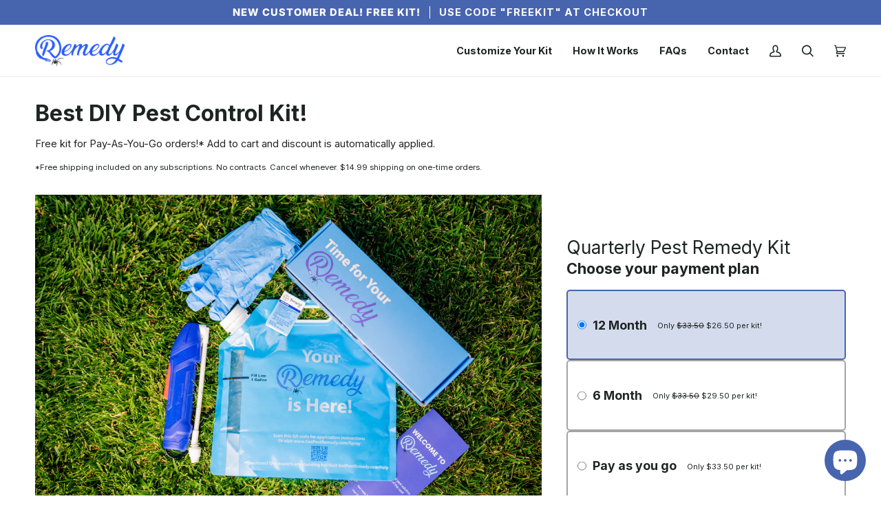

--- FILE ---
content_type: text/html; charset=utf-8
request_url: https://embedded.wishpondpages.com/lp/2827552/?parent_url=https%3A%2F%2Fwww.getpestremedy.com%2Fproducts%2Fhs1-q-12mo&embedded=true&deviceMode=desktop
body_size: 9472
content:

<!DOCTYPE html>
<html xmlns:fb="http://www.facebook.com/2008/fbml" class="popup tablet-enabled phone-enabled">
  <head prefix="og: http://ogp.me/ns# fb: http://ogp.me/ns/fb# website: http://ogp.me/ns/website#">
    <meta charset="utf-8">
    <meta content="width=device-width, initial-scale=1.0" name="viewport">
    <meta content="notranslate" name="google">
    <link rel="canonical" href="https://www.wishpond.com/lp/2827552/reference" />
<meta itemprop="name" content="Popup" />
<meta itemprop="description" content=" " />
<meta name="description" content=" " />
<meta property="fb:app_id" value="627799608232580" />
<meta property="og:type" content="wishpond_wpool_a:campaign" />
<meta property="og:url" content="https://www.wishpond.com/lp/2827552/reference" />
<meta name="twitter:url" content="https://www.wishpond.com/lp/2827552/reference" />
<meta property="og:title" content="Popup" />
<meta name="twitter:title" content="Popup" />
<meta property="og:description" content=" " />
<meta name="twitter:description" content=" " />
<meta name="twitter:site" content="@CampaignCards" />
<meta name="twitter:card" content="summary" />
    <base href="https://www.wishpond.com/lp/2827552/">
    <title>Popup</title>
    

    <!--[if lte IE 9]>
  <script src="//cdnjs.cloudflare.com/ajax/libs/respond.js/1.4.2/respond.min.js" type="text/javascript"></script>
  <script src="//cdnjs.cloudflare.com/ajax/libs/Base64/1.0.0/base64.min.js" type="text/javascript"></script>
  <script>
    (function(d) { d.className = d.className + " ie9orlower" })(document.documentElement)
  </script>
<![endif]-->



    <script>!function(t,e){"object"==typeof exports&&"undefined"!=typeof module?module.exports=e():"function"==typeof define&&define.amd?define(e):t.ES6Promise=e()}(this,function(){"use strict";function t(t){return"function"==typeof t||"object"==typeof t&&null!==t}function e(t){return"function"==typeof t}function n(t){G=t}function r(t){H=t}function o(){return function(){return process.nextTick(l)}}function i(){return void 0!==z?function(){z(l)}:c()}function s(){var t=0,e=new R(l),n=document.createTextNode("");return e.observe(n,{characterData:!0}),function(){n.data=t=++t%2}}function u(){var t=new MessageChannel;return t.port1.onmessage=l,function(){return t.port2.postMessage(0)}}function c(){var t=setTimeout;return function(){return t(l,1)}}function l(){for(var t=0;t<W;t+=2){(0,Z[t])(Z[t+1]),Z[t]=void 0,Z[t+1]=void 0}W=0}function a(){try{var t=require("vertx");return z=t.runOnLoop||t.runOnContext,i()}catch(n){return c()}}function f(t,e){var n=arguments,r=this,o=new this.constructor(p);void 0===o[tt]&&k(o);var i=r._state;return i?function(){var t=n[i-1];H(function(){return T(i,o,t,r._result)})}():S(r,o,t,e),o}function d(t){var e=this;if(t&&"object"==typeof t&&t.constructor===e)return t;var n=new e(p);return g(n,t),n}function p(){}function h(){return new TypeError("You cannot resolve a promise with itself")}function _(){return new TypeError("A promises callback cannot return that same promise.")}function v(t){try{return t.then}catch(e){return ot.error=e,ot}}function w(t,e,n,r){try{t.call(e,n,r)}catch(o){return o}}function m(t,e,n){H(function(t){var r=!1,o=w(n,e,function(n){r||(r=!0,e!==n?g(t,n):E(t,n))},function(e){r||(r=!0,j(t,e))},"Settle: "+(t._label||" unknown promise"));!r&&o&&(r=!0,j(t,o))},t)}function y(t,e){e._state===nt?E(t,e._result):e._state===rt?j(t,e._result):S(e,void 0,function(e){return g(t,e)},function(e){return j(t,e)})}function b(t,n,r){n.constructor===t.constructor&&r===f&&n.constructor.resolve===d?y(t,n):r===ot?j(t,ot.error):void 0===r?E(t,n):e(r)?m(t,n,r):E(t,n)}function g(e,n){e===n?j(e,h()):t(n)?b(e,n,v(n)):E(e,n)}function A(t){t._onerror&&t._onerror(t._result),x(t)}function E(t,e){t._state===et&&(t._result=e,t._state=nt,0!==t._subscribers.length&&H(x,t))}function j(t,e){t._state===et&&(t._state=rt,t._result=e,H(A,t))}function S(t,e,n,r){var o=t._subscribers,i=o.length;t._onerror=null,o[i]=e,o[i+nt]=n,o[i+rt]=r,0===i&&t._state&&H(x,t)}function x(t){var e=t._subscribers,n=t._state;if(0!==e.length){for(var r=void 0,o=void 0,i=t._result,s=0;s<e.length;s+=3)r=e[s],o=e[s+n],r?T(n,r,o,i):o(i);t._subscribers.length=0}}function P(){this.error=null}function O(t,e){try{return t(e)}catch(n){return it.error=n,it}}function T(t,n,r,o){var i=e(r),s=void 0,u=void 0,c=void 0,l=void 0;if(i){if((s=O(r,o))===it?(l=!0,u=s.error,s=null):c=!0,n===s)return void j(n,_())}else s=o,c=!0;n._state!==et||(i&&c?g(n,s):l?j(n,u):t===nt?E(n,s):t===rt&&j(n,s))}function C(t,e){try{e(function(e){g(t,e)},function(e){j(t,e)})}catch(n){j(t,n)}}function M(){return st++}function k(t){t[tt]=st++,t._state=void 0,t._result=void 0,t._subscribers=[]}function F(t,e){this._instanceConstructor=t,this.promise=new t(p),this.promise[tt]||k(this.promise),U(e)?(this._input=e,this.length=e.length,this._remaining=e.length,this._result=new Array(this.length),0===this.length?E(this.promise,this._result):(this.length=this.length||0,this._enumerate(),0===this._remaining&&E(this.promise,this._result))):j(this.promise,N())}function N(){return new Error("Array Methods must be provided an Array")}function Y(t){return new F(this,t).promise}function q(t){var e=this;return new e(U(t)?function(n,r){for(var o=t.length,i=0;i<o;i++)e.resolve(t[i]).then(n,r)}:function(t,e){return e(new TypeError("You must pass an array to race."))})}function B(t){var e=new this(p);return j(e,t),e}function L(){throw new TypeError("You must pass a resolver function as the first argument to the promise constructor")}function D(){throw new TypeError("Failed to construct 'Promise': Please use the 'new' operator, this object constructor cannot be called as a function.")}function I(t){this[tt]=M(),this._result=this._state=void 0,this._subscribers=[],p!==t&&("function"!=typeof t&&L(),this instanceof I?C(this,t):D())}function K(){var t=void 0;if("undefined"!=typeof global)t=global;else if("undefined"!=typeof self)t=self;else try{t=Function("return this")()}catch(e){throw new Error("polyfill failed because global object is unavailable in this environment")}var n=t.Promise;if(n){var r=null;try{r=Object.prototype.toString.call(n.resolve())}catch(e){}if("[object Promise]"===r&&!n.cast)return}t.Promise=I}var U=Array.isArray?Array.isArray:function(t){return"[object Array]"===Object.prototype.toString.call(t)},W=0,z=void 0,G=void 0,H=function(t,e){Z[W]=t,Z[W+1]=e,2===(W+=2)&&(G?G(l):$())},J="undefined"!=typeof window?window:void 0,Q=J||{},R=Q.MutationObserver||Q.WebKitMutationObserver,V="undefined"==typeof self&&"undefined"!=typeof process&&"[object process]"==={}.toString.call(process),X="undefined"!=typeof Uint8ClampedArray&&"undefined"!=typeof importScripts&&"undefined"!=typeof MessageChannel,Z=new Array(1e3),$=void 0;$=V?o():R?s():X?u():void 0===J&&"function"==typeof require?a():c();var tt=Math.random().toString(36).substring(16),et=void 0,nt=1,rt=2,ot=new P,it=new P,st=0;return F.prototype._enumerate=function(){for(var t=this.length,e=this._input,n=0;this._state===et&&n<t;n++)this._eachEntry(e[n],n)},F.prototype._eachEntry=function(t,e){var n=this._instanceConstructor,r=n.resolve;if(r===d){var o=v(t);if(o===f&&t._state!==et)this._settledAt(t._state,e,t._result);else if("function"!=typeof o)this._remaining--,this._result[e]=t;else if(n===I){var i=new n(p);b(i,t,o),this._willSettleAt(i,e)}else this._willSettleAt(new n(function(e){return e(t)}),e)}else this._willSettleAt(r(t),e)},F.prototype._settledAt=function(t,e,n){var r=this.promise;r._state===et&&(this._remaining--,t===rt?j(r,n):this._result[e]=n),0===this._remaining&&E(r,this._result)},F.prototype._willSettleAt=function(t,e){var n=this;S(t,void 0,function(t){return n._settledAt(nt,e,t)},function(t){return n._settledAt(rt,e,t)})},I.all=Y,I.race=q,I.resolve=d,I.reject=B,I._setScheduler=n,I._setAsap=r,I._asap=H,I.prototype={constructor:I,then:f,"catch":function(t){return this.then(null,t)}},I.polyfill=K,I.Promise=I,I}),ES6Promise.polyfill(),function(){window._s=function(t,e,n){var r,o,i,s,u,c,l,a,f,d,p;if(null==(r=window._s)._scripts&&(r._scripts={}),null==t){for(o in d={},c=window._s._scripts)p=c[o],d[o]=p.src;return d}return"[object Object]"===Object.prototype.toString.call(t)?window._s._options=t:"[object Array]"===Object.prototype.toString.call(t)?Promise.all(function(){var e,n,r;for(r=[],e=0,n=t.length;e<n;e++)i=t[e],r.push(_s(i));return r}()):(s=t,!1===e?null!=window._s._scripts[s]?null!=n&&(n?window._s._scripts[s].resolve():window._s._scripts[s].reject(new Error("script failed to load - "+s))):(f=null,a=null,u=new Promise(function(t,e){return null!=n?n?t():e(new Error("script failed to load - "+s)):(f=t,a=e)}),window._s._scripts[s]={promise:u,resolve:f,reject:a}):null!=e&&null==window._s._scripts[s]&&(window._s._scripts[s]={src:e,promise:new Promise(function(t,r){var o,i,s;return null!=(null!=(s=window._s._options)?s.loadScript:void 0)?window._s._options.loadScript(e,t,r,n):(null==(o=window._s)._head&&(o._head=document.getElementsByTagName("head")[0]),i=document.createElement("script"),null!=n&&(i.id=n),i.src=e,i.type="text/javascript",i.onload=function(){return t()},i.onerror=function(t){return r(t)},window._s._head.insertBefore(i,window._s._head.lastChild))})}),(null!=(l=window._s._scripts[s])?l.promise:void 0)?window._s._scripts[s].promise:new Promise(function(t,e){return e(new Error("script failed to load - "+s))}))}}.call(this),function(){!function(){var t,e,n,r,o,i,s;for(i=null,r=0,o=(e=[["Edge"],["Chrome"],["MSIE","Explorer"],["Trident","Explorer"],["Firefox"],["Safari"],["Opera"]]).length;r<o;r++)if(t=e[r],-1!==navigator.userAgent.indexOf(t[0])){i=(t[1]||t[0]).toLowerCase();break}(s=document.createElement("div")).style.display="flex","flex"===s.style.display&&"explorer"!==i||(n="no-flexbox"),document.documentElement.className+=" "+(i||"other")+"-browser "+(n||"")}()}.call(this),function(){}.call(this);</script>
    <script type="text/javascript" src="//cdn.wishpond.net/connect.js?merchantId=1863830&socialCampaignId=2827552&writeKey=b5c0a579fba7" id="connectjs" onload="_s(this.id, false, true)" onerror="_s(this.id, false, false)" async></script>
    <script type="text/javascript" src="//d30itml3t0pwpf.cloudfront.net/assets/pages_v2r-8afdae5e4132f31139e4c9795374a55eb01a4ad7d83185de770c59bbfd78a8c1.js" id="app" onload="_s(this.id, false, true)" onerror="_s(this.id, false, false)" async></script>




      <script>
        window.disableWishpondPopupLoad = true;
      </script>

    <script>_s('connectjs', false);_s('app', false);</script>


      <link rel="stylesheet" media="screen" href="//d30itml3t0pwpf.cloudfront.net/assets/pages_v4_default-b26b3c7898a3d8d37b34203f8c33b4c979b30647c496589f2011bfe8e10358b1.css" />

    <link href="//fonts.googleapis.com/css?family=Roboto%3A300%2C400%2C500%2C700%7CLato" rel="stylesheet" type="text/css" />

    <style id="wp-css">#wpcPage0 { background-image:linear-gradient(to bottom, rgba(0, 0, 0, 0) 0%, rgba(0, 0, 0, 0) 100%);max-width:800px;min-height:446px;background-attachment:scroll;background-size:cover;background-position:center center;background-repeat:no-repeat; }
.tablet #wpcPage0 { background-image:linear-gradient(to bottom, rgba(0, 0, 0, 0) 0%, rgba(0, 0, 0, 0) 100%);background-attachment:scroll;background-size:cover;background-position:center center;background-repeat:no-repeat;min-height:446px; }
.phone #wpcPage0 { min-height:777px;background-image:linear-gradient(to bottom, rgba(0, 0, 0, 0) 0%, rgba(0, 0, 0, 0) 100%);background-attachment:scroll;background-size:cover;background-position:center center;background-repeat:no-repeat; }
#wpcSection_2345470 { background-image:url(https://d30itml3t0pwpf.cloudfront.net/api/v3/medias/17117907/image/opt/original/1758846458-1298abd7), linear-gradient(to bottom, rgba(0, 0, 0, 0) 0%, rgba(0, 0, 0, 0) 100%);background-attachment:scroll;background-size:cover;background-position:center center;background-repeat:no-repeat; }
#wpcSection_2345470 .wpx-container { min-height:446px; }
.tablet #wpcSection_2345470 { background-image:url(https://d30itml3t0pwpf.cloudfront.net/api/v3/medias/17117907/image/opt/original/1758846458-1298abd7), linear-gradient(to bottom, rgba(0, 0, 0, 0) 0%, rgba(0, 0, 0, 0) 100%);background-attachment:scroll;background-size:cover;background-position:center center;background-repeat:no-repeat; }
.tablet #wpcSection_2345470 .wpx-container { min-height:446px; }
.phone #wpcSection_2345470 { background-image:url(https://d30itml3t0pwpf.cloudfront.net/api/v3/medias/17117910/image/opt/original/1758847567-c608a8ab), linear-gradient(to bottom, rgba(0, 0, 0, 0) 0%, rgba(0, 0, 0, 0) 100%);background-attachment:scroll;background-size:cover;background-position:center center;background-repeat:no-repeat; }
.phone #wpcSection_2345470 .wpx-container { min-height:777px; }
#wpcBoxObject_2025405 { width:169px;z-index:10;top:50px;left:46px; }
#wpcBoxObject_2025405 > .box-object-container { background-image:url(https://d30itml3t0pwpf.cloudfront.net/api/v3/medias/17117723/image/opt/original/1758820708-af304564), linear-gradient(to bottom, rgba(0%, 0%, 0%, 0) 0%, rgba(0%, 0%, 0%, 0) 100%);border-radius:0px 0px 0px 0px;min-height:61px;background-attachment:scroll;background-size:cover;background-position:center center;background-repeat:no-repeat; }
.tablet #wpcBoxObject_2025405 { width:141px;left:44px;z-index:10;top:25px; }
.tablet #wpcBoxObject_2025405 > .box-object-container { min-height:52px;background-image:url(https://d30itml3t0pwpf.cloudfront.net/api/v3/medias/17117723/image/opt/original/1758820708-af304564), linear-gradient(to bottom, rgba(0%, 0%, 0%, 0) 0%, rgba(0%, 0%, 0%, 0) 100%);border-radius:0px 0px 0px 0px;background-attachment:scroll;background-size:cover;background-position:center center;background-repeat:no-repeat; }
.phone #wpcBoxObject_2025405 { width:133px;left:83px;top:273px;z-index:10; }
.phone #wpcBoxObject_2025405 > .box-object-container { min-height:49px;background-image:url(https://d30itml3t0pwpf.cloudfront.net/api/v3/medias/17117723/image/opt/original/1758820708-af304564), linear-gradient(to bottom, rgba(0%, 0%, 0%, 0) 0%, rgba(0%, 0%, 0%, 0) 100%);border-radius:0px 0px 0px 0px;background-attachment:scroll;background-size:cover;background-position:center center;background-repeat:no-repeat; }
.wpcText_4092113 { min-height:36px;width:282px;z-index:50;top:139px;left:41px;transform:scale(1);transform-origin:0px 0px; }
.wpcText_4092113 .wpc-text { padding:5px 0px 5px 0px;font-size:14px;font-family:'Roboto', 'Helvetica', 'Arial', sans-serif; }
.tablet .wpcText_4092113 { width:282px;min-height:36px;left:44px;z-index:50;top:101px; }
.tablet .wpcText_4092113 .wpc-text { padding:5px 0px 5px 0px;font-size:14px;font-family:'Roboto', 'Helvetica', 'Arial', sans-serif; }
.phone .wpcText_4092113 { width:274px;min-height:36px;left:13px;top:343px;z-index:50; }
.phone .wpcText_4092113 .wpc-text { padding:5px 0px 5px 0px;font-size:14px;font-family:'Roboto', 'Helvetica', 'Arial', sans-serif; }
.wpcText_7156563 { top:237px;left:41px;width:398px;min-height:78px;z-index:60;transform:scale(1);transform-origin:0px 0px; }
.wpcText_7156563 .wpc-text { padding:5px 0px 5px 0px;font-size:14px;font-family:'Roboto', 'Helvetica', 'Arial', sans-serif; }
.tablet .wpcText_7156563 { width:398px;min-height:78px;left:44px;z-index:60;top:233px; }
.tablet .wpcText_7156563 .wpc-text { padding:5px 0px 5px 0px;font-size:14px;font-family:'Roboto', 'Helvetica', 'Arial', sans-serif; }
.phone .wpcText_7156563 { width:260px;min-height:104px;left:20px;top:472px;z-index:60; }
.phone .wpcText_7156563 .wpc-text { padding:5px 0px 5px 0px;font-size:14px;font-family:'Roboto', 'Helvetica', 'Arial', sans-serif; }
#wpForm_4012944 { top:345px;left:41px;width:648px;height:52px;z-index:41; }
.tablet #wpForm_4012944 { width:648px;height:51px;left:44px;top:322px;z-index:41; }
.phone #wpForm_4012944 { width:250px;height:173px;left:25px;top:576px;z-index:41; }
.wfcEmail_483367 { top:346px;left:240px;width:190px;min-height:40px;z-index:20; }
.wfcEmail_483367 .field-input { border:1px solid #cccccc;border-radius:4px 4px 4px 4px;box-shadow:0px 1px 1px 0px rgba(0, 0, 0, 0.15) inset;height:40px; }
.wfcEmail_483367 .field-label { margin:0px 0px 3px 0px;font-size:14px;font-weight:bold;text-align:left; }
.wfcEmail_483367  + .field-errors-container .field-errors { background-color:#f31621;color:#ffffff;font-family:Roboto, sans-serif;font-size:13px;font-weight:400; }
.wfcEmail_483367  + .field-errors-container .field-errors:before { border-bottom-color:#f31621; }
.tablet .wfcEmail_483367 { width:190px;min-height:50px;left:241px;z-index:20;top:322px; }
.tablet .wfcEmail_483367 .field-input { border:1px solid #cccccc;border-radius:4px 4px 4px 4px;box-shadow:0px 1px 1px 0px rgba(0, 0, 0, 0.15) inset;height:40px; }
.tablet .wfcEmail_483367 .field-label { margin:0px 0px 3px 0px;font-size:14px;font-weight:bold;text-align:left; }
.tablet .wfcEmail_483367  + .field-errors-container .field-errors { background-color:#f31621;color:#ffffff;font-family:Roboto, sans-serif;font-size:13px;font-weight:400; }
.tablet .wfcEmail_483367  + .field-errors-container .field-errors:before { border-bottom-color:#f31621; }
.phone .wfcEmail_483367 { width:250px;min-height:50px;left:25px;top:638px;z-index:20; }
.phone .wfcEmail_483367 .field-input { border:1px solid #cccccc;border-radius:4px 4px 4px 4px;box-shadow:0px 1px 1px 0px rgba(0, 0, 0, 0.15) inset;height:40px; }
.phone .wfcEmail_483367 .field-label { margin:0px 0px 3px 0px;font-size:14px;font-weight:bold;text-align:left; }
.phone .wfcEmail_483367  + .field-errors-container .field-errors { background-color:#f31621;color:#ffffff;font-family:Roboto, sans-serif;font-size:13px;font-weight:400; }
.phone .wfcEmail_483367  + .field-errors-container .field-errors:before { border-bottom-color:#f31621; }#wfcEmail_483367 .control-label-hideable { display: none }

#wpcButton_1106083 { top:347px;left:439px;width:250px;min-height:50px;z-index:30; }
#wpcButton_1106083 > button { background-image:linear-gradient(to bottom, rgb(100%, 75%, 0%) 0%, rgb(100%, 75%, 0%) 100%);border-radius:4px 4px 4px 4px;color:#ffffff;font-size:17px;text-align:center;font-family:Lato, sans-serif;font-weight:bold; }
#wpcButton_1106083 > button:hover { background-image:linear-gradient(to bottom, rgb(84%, 63%, 0%) 0%, rgb(84%, 63%, 0%) 100%); }
#wpcButton_1106083 .wpc-button__icon-container { margin:0px 10px 0px 0px; }
.tablet #wpcButton_1106083 { width:250px;min-height:50px;left:442px;top:323px;z-index:30; }
.tablet #wpcButton_1106083 > button { background-image:linear-gradient(to bottom, rgb(100%, 75%, 0%) 0%, rgb(100%, 75%, 0%) 100%);border-radius:4px 4px 4px 4px;color:#ffffff;font-size:17px;text-align:center;font-family:Lato, sans-serif;font-weight:bold; }
.tablet #wpcButton_1106083 > button:hover { background-image:linear-gradient(to bottom, rgb(84%, 63%, 0%) 0%, rgb(84%, 63%, 0%) 100%); }
.tablet #wpcButton_1106083 .wpc-button__icon-container { margin:0px 10px 0px 0px; }
.phone #wpcButton_1106083 { width:250px;min-height:50px;left:25px;top:699px;z-index:30; }
.phone #wpcButton_1106083 > button { background-image:linear-gradient(to bottom, rgb(100%, 75%, 0%) 0%, rgb(100%, 75%, 0%) 100%);border-radius:4px 4px 4px 4px;color:#ffffff;font-size:17px;text-align:center;font-family:Lato, sans-serif;font-weight:bold; }
.phone #wpcButton_1106083 > button:hover { background-image:linear-gradient(to bottom, rgb(84%, 63%, 0%) 0%, rgb(84%, 63%, 0%) 100%); }
.phone #wpcButton_1106083 .wpc-button__icon-container { margin:0px 10px 0px 0px; }
.wfcFirstname_6449401 { min-height:40px;width:190px;z-index:40;top:345px;left:41px; }
.wfcFirstname_6449401 .field-input { border:1px solid #cccccc;border-radius:4px 4px 4px 4px;box-shadow:0px 1px 1px 0px rgba(0, 0, 0, 0.15) inset;height:40px; }
.wfcFirstname_6449401 .field-label { margin:0px 0px 3px 0px;font-size:14px;font-weight:bold;text-align:left; }
.wfcFirstname_6449401  + .field-errors-container .field-errors { background-color:#f31621;color:#ffffff;font-family:Roboto, sans-serif;font-size:13px;font-weight:400; }
.wfcFirstname_6449401  + .field-errors-container .field-errors:before { border-bottom-color:#f31621; }
.tablet .wfcFirstname_6449401 { top:322px;left:44px;z-index:40;width:190px;min-height:50px; }
.tablet .wfcFirstname_6449401 .field-input { border:1px solid #cccccc;border-radius:4px 4px 4px 4px;box-shadow:0px 1px 1px 0px rgba(0, 0, 0, 0.15) inset;height:40px; }
.tablet .wfcFirstname_6449401 .field-label { margin:0px 0px 3px 0px;font-size:14px;font-weight:bold;text-align:left; }
.tablet .wfcFirstname_6449401  + .field-errors-container .field-errors { background-color:#f31621;color:#ffffff;font-family:Roboto, sans-serif;font-size:13px;font-weight:400; }
.tablet .wfcFirstname_6449401  + .field-errors-container .field-errors:before { border-bottom-color:#f31621; }
.phone .wfcFirstname_6449401 { top:576px;left:25px;z-index:40;width:250px;min-height:50px; }
.phone .wfcFirstname_6449401 .field-input { border:1px solid #cccccc;border-radius:4px 4px 4px 4px;box-shadow:0px 1px 1px 0px rgba(0, 0, 0, 0.15) inset;height:40px; }
.phone .wfcFirstname_6449401 .field-label { margin:0px 0px 3px 0px;font-size:14px;font-weight:bold;text-align:left; }
.phone .wfcFirstname_6449401  + .field-errors-container .field-errors { background-color:#f31621;color:#ffffff;font-family:Roboto, sans-serif;font-size:13px;font-weight:400; }
.phone .wfcFirstname_6449401  + .field-errors-container .field-errors:before { border-bottom-color:#f31621; }#wfcFirstname_6449401 .control-label-hideable { display: none }

.wpcText_49470 { transform:scale(1);transform-origin:0px 0px;top:176px;left:41px;width:384px;min-height:50px;z-index:70;display:block; }
.wpcText_49470 .wpc-text { padding:5px 0px 5px 0px;font-size:14px;font-family:'Roboto', 'Helvetica', 'Arial', sans-serif; }
.tablet .wpcText_49470 { top:136px;left:44px;width:384px;min-height:50px;z-index:70;display:block; }
.phone .wpcText_49470 { top:384px;left:15px;width:299px;min-height:50px;z-index:70;display:block;transform:scale(0.9);transform-origin:0px 0px; }</style>

      
      <style type="text/css">@import url("https://use.typekit.net/tcr0sfj.css");

/**    Main Color   - #5d75f5 **/
/** Secondary Color - #464646 **/

.width-90 .wpx-container{
    width: 90% !important;
}
.width-100 .wpx-container{
    width: 100% !important;
}


h1{
    font-family: "inter-variable", sans-serif;
    font-variation-settings: "slnt" 0, "wght" 730;
    margin: 0;
    /*letter-spacing: 0.01em;*/
}

h2{
    font-family: "inter-variable", sans-serif;
    font-variation-settings: "slnt" 0, "wght" 700;
    margin: 0;
    /*letter-spacing: 0.01em;*/
}

h3{
    font-family: "apparat-cond", sans-serif;
    font-weight: 400;
    font-style: normal;
    margin: 0;
    /*letter-spacing: 0.01em;*/
}

h4{
    font-family: "inter-variable", sans-serif;
    font-variation-settings: "slnt" 0, "wght" 400;
    margin: 0;
    /*letter-spacing: 0.01em;*/
}

p{
    font-family: "inter-variable", sans-serif;
    font-variation-settings: "slnt" 0, "wght" 400;
    margin: 0;
    font-size: 1.1em;
    line-height: 1.7em;
    letter-spacing: 0.02em;
    margin: 0 0 1em;
}

strong{
    color: inherit;
}
.uppercase .wpc-text{
    text-transform: uppercase;
}
.uppercase .wpc-text p{
    text-transform: none;
}
.white-text h1, .white-text h2, .white-text h3, .white-text h4,.white-text p{
    color: #FFF;
}

.center-text{
    text-align: center;
}

.phone .center-mobile{
    text-align:center;
}


/** FORM STYLING **/
/*Style 01*/

.main-form .field-input{
    font-family: "inter-variable", sans-serif;
	border: none;
	height:50px;
	box-shadow:none!important;
	background: rgba(255,255,255, 1)!important;
	border-radius: 12px!important;
	color:#111;
}
.main-form .field-label{
    font-family: "inter-variable", sans-serif;
    color:#aaa;
    font-weight:300;
    letter-spacing: 1px;
    margin-bottom:10px;
    margin-top:10px;
}
.main-form .field-input:focus{
    font-family: "inter-variable", sans-serif;
    border-color: #111;
    color:#111;
    font-weight: 400;
}

.field-label span{
    font-family: "inter-variable", sans-serif;
    font-weight: 400;
    color: #777;
    font-size: 1.3em;
}
select{
    font-family: "inter-variable", sans-serif;
    font-weight: 400;
    font-size: 1em;
}
input:focus, select:focus{
    border: 1px solid #5d75f5 !important;
}
::-webkit-input-placeholder {
    font-family: "inter-variable", sans-serif;
    font-weight: 400;
    font-size: 0.9em;
    /*color:white;*/
}
::-moz-placeholder {
    font-family: "inter-variable", sans-serif;
    font-weight: 400;
    font-size: 0.9em;
    /*color:white;*/
}
::-moz-placeholder {
    font-family: "inter-variable", sans-serif;
    font-weight: 400;
    font-size: 0.9em;
    /*color:white;*/
}
::-ms-input-placeholder {  
    font-family: "inter-variable", sans-serif;
    font-weight: 400;
    font-size: 0.9em;
    /*color:white;*/
}

.wpcButton button{
    font-family: "inter-variable", sans-serif;
    font-weight: 400;
    color: #FFF;
    text-transform: uppercase;
    letter-spacing: 0.1em;
    background-color: none !important;
    background: #18D1E6 !important;
    border: none !important;
    font-size: 1.2em !important;
    /*height: inherit;*/
    line-height: 1;
    -moz-border-radius: 12px !important;
    -webkit-border-radius: 12px !important;
    border-radius: 12px !important;
    -moz-transition: all ease-out 0.25s;
    -webkit-transition: all ease-out 0.25s;
    transition: all ease-out 0.25s;
}
.wpcButton button:hover{
    -webkit-filter: brightness(1.07);
    filter: brightness(1.07);
}</style>
  </head>
  <body>
    <noscript>
  <div class="script-error">
    <div class="alert alert-block alert-info">
      <h4>Javascript is disabled</h4>
      Sorry, but this page needs Javascript to run.
    </div>
  </div>
</noscript>

    <!--[if lte IE 8]>
  <script src="//d30itml3t0pwpf.cloudfront.net/javascripts/pages_v2_ie_disabler.js"></script>
<![endif]-->


    <div id="wp-html">

      <div id="wpcPage0" class="wpcPage wpcPage0 popup"><div class="wpc-page"><div id="wpcSection_2345470" class="wpcSection wpcSection_2345470 wpc-section"><div class="wpx-container"><div id="wpcBoxObject_2025405" class="wpcBoxObject wpcBoxObject_2025405"><div class="box-object-container "></div></div><div id="wpcText_4092113" class="wpcText wpcText_4092113 center-mobile"><div class="wpc-text"><h3><span style="color:#eef5fb;">Say Goodbye to Pests for Good</span></h3>
</div></div><div id="wpcText_49470" class="wpcText wpcText_49470 center-mobile white-text"><div class="wpc-text"><h1>Free Kit For You</h1>
</div></div><div id="wpcText_7156563" class="wpcText wpcText_7156563 center-mobile white-text"><div class="wpc-text"><p>Sign up today and get your first shipment delivered free. Expert solutions, straight to your door.</p>
</div></div><div id="wfcFirstname_6449401" class="wfcFirstname wfcFirstname_6449401 main-form wfcField"><div class="wfc-field"><label class="control-label field-label control-label-hideable" for="wfcFirstname_6449401_0"><span>First Name</span></label><input type="text" class="field-input form-control" id="wfcFirstname_6449401_0" name="wfcFirstname_6449401" maxlength="256" /></div></div><div id="wpForm_4012944" class="wpForm wpForm_4012944"><div class="wp-form js-form-container"></div></div><div id="wfcEmail_483367" class="wfcEmail wfcEmail_483367 main-form wfcField"><div class="wfc-field"><label class="control-label field-label control-label-hideable" for="wfcEmail_483367_0"><span>Email</span> <span class="required">*</span></label><input type="email" class="field-input form-control" id="wfcEmail_483367_0" name="wfcEmail_483367" maxlength="256" /></div></div><div id="wpcButton_1106083" class="wpcButton wpcButton_1106083"><button class="has-click-action"><span>CLAIM FREE KIT</span></button></div></div></div></div></div>
    </div>

    <script>
      _s(["connectjs","app"]).then(function() {
        window.wishpondApp = Wishpond.V2('#wp-html', '#wp-css');
wishpondApp.init({"id":2827552,"variationId":3094914,"title":"Newsletter Popup","shareUrl":"http://wshe.es/SX3FYd1d","authorisation":{"type":"email"},"type":"popup","fileUrl":"","gaParams":"type=popup&mid=1863830&pid=1269","pagesVersion":4,"bookie":{"base":"https://bookie.wishpond.com/v1/social_campaigns/2827552","enter":"https://bookie.wishpond.com/v1/entries","poll":"https://bookie.wishpond.com/v1/poll","trigger":"https://bookie.wishpond.com/v1/triggers","referral_code":"https://bookie.wishpond.com/v1/referral_codes"},"variationVersionId":301399}, _wp('base').attr('href'));

new Wishpond.V2.Page(wishpondApp, /^\/$/, 0, {"slug":"","fetchURL":"https://www.wishpond.com/pages/v2r/2827552.json?index=0&variation_id=3094914","id":"28k54x00","name":"Main Page","checkoutSettings":{},"conversionTracking":{},"pageOrderIndex":0,"cache":{"guard":1769199147.9831188,"key":"pc:1395862:0"}});

new Wishpond.V2.Page(wishpondApp, /^participated\/$/, 1, {"slug":"participated","fetchURL":"https://www.wishpond.com/pages/v2r/2827552.json?index=1&variation_id=3094914","id":"28k54x01","name":"Thank You Page","checkoutSettings":{},"conversionTracking":{},"pageOrderIndex":1,"cache":{"guard":1769199147.9831188,"key":"pc:1395862:1"},"requirements":["participation"]});
wishpondApp.router.prefetchPages('https://www.wishpond.com/pages/v2r/2827552/pages.json?variation_id=3094914');
;
;
wishpondApp.analyticsTrackers.start("wishpondApp.safe('(function(i,s,o,g,r,a,m){i[\\'GoogleAnalyticsObject\\']=r;i[r]=i[r]||function(){        (i[r].q=i[r].q||[]).push(arguments)},i[r].l=1*new Date();a=s.createElement(o),        m=s.getElementsByTagName(o)[0];a.async=1;a.src=g;m.parentNode.insertBefore(a,m)        })(window,document,\\'script\\',\\'//www.google-analytics.com/analytics.js\\',\\'ga\\');        ga(\\'create\\', \\'UA-17899204-1\\', {\\'name\\': \\'Wishpond\\'});');")
        wishpondApp.component('wpForm_4012944', {"countAsConversion":true,"autofocus":false,"autosubmit":false,"entryClosedMessage":"Entry is currently closed"});
wishpondApp.component('wfcEmail_483367', {"placeholder":"Email","key":"email","paramAlias":"email","maxlengthReachedMessage":"Maximum 256 characters"}).validate('required', true, 'This field is required').validate('regex', /^[a-zA-Z0-9._%+-]+@([a-zA-Z0-9-]+\.)+[a-zA-Z]{2,}$/, 'Invalid Email');
wishpondApp.component('wpcButton_1106083', {"actions":[{"type":"submit_form"},{"type":"go_to_page","data":{"target":"next_page"}}],"countAsConversion":false,"entryClosedMessage":"Entry is currently closed"});
wishpondApp.component('wfcFirstname_6449401', {"placeholder":"Name","key":"first_name","paramAlias":"first_name","maxlengthReachedMessage":"Maximum 256 characters"});
wishpondApp.analyticsTrackers.start("", false)
        wishpondApp.router.go();
wishpondApp.forms.autosubmit();
wishpondApp.startPopup({"frame":{"fullWidth":false,"scrollWithPage":true,"position":"center_center","animation":{"show":{"type":"fade","duration":500},"hide":{"type":"fade","duration":500}}},"overlay":{"disableBodyScroll":true,"styles":{"opacity":0.75}},"closeButton":{"id":"wp-close-1395862","styles":"#wp-close-1395862 .wpcss-close-popup { background-image:linear-gradient(to bottom, rgb(28%, 39%, 68%) 0%, rgb(28%, 39%, 68%) 100%);border-radius:6px 6px 6px 6px;color:rgb(100%, 100%, 100%); }","matPopupPosition":false}});


            wishpondApp.safe('window.campaignPerformanceEventEnabled = false');
      }, function(err) {
        document.write("<div class='script-error'><div class='alert alert-block alert-info'><h4>A critical script has been blocked</h4> Please disable your adblocker or whitelist this page to continue.</div></div>");
      });
    </script>

  </body>
</html>
<!-- {"prefix":"PagesV2r/7b4ed8/1","version":20230523000001,"queries":1,"guard":1769199147.9831188,"generated":"2026-01-23T20:12:28.033+00:00"} -->


--- FILE ---
content_type: text/javascript
request_url: https://www.getpestremedy.com/cdn/shop/t/14/assets/custom.js?v=141538687464124285541715117517
body_size: 760
content:
$(document).ready(function(){const state={zip:parseInt(localStorage.getItem("zipcode"))||null};function QuoteForm(){state.zipData=null;let $quoteForm=$(".sb-quote-form");function validateZip($input){if($input&&$input.val().toString().length==5){let entry=state.zipData.find(item=>item.zip==$input.val()),schedule=entry["Shipment Schedule"];if(entry&&schedule&&schedule!="No shipment")return state.zip=entry.zip,!0}return!1}$quoteForm.each(function(){let $input=$(this).find(".sb-quote-form__input");$(this).submit(function(e){e.preventDefault();let zipCode=$input.val();$.get("//www.getpestremedy.com/cdn/shop/t/14/assets/zipcodes.json?v=120884804956811048891715117476").done(function(data){state.zipData=data,localStorage.setItem("zipcode",zipCode),validateZip($input)?setTimeout(function(){location.href="/pages/floor-plans"},500):location.href="/pages/zip-code#zip-error"})})})}function ZipPage(){state.zipData=null;let $input=$(".sb-quiz-page__zip-input"),$message=$(".sb-quiz-page__message"),$nextBtn=$(".sb-quiz-page__next-btn");state.zip&&$input.val(state.zip),location.hash=="#zip-error"&&($message.show(),$message.css("visibility","visible"));function enableNextBtn(){$nextBtn.attr("href","/pages/floor-plans").removeClass("disabled")}function disableNextBtn(){$nextBtn.attr("href","javascript:;").addClass("disabled")}function validateZip(){if($input.val().toString().length==5){let entry=state.zipData.find(item=>item.zip==$input.val());if(!entry)return;let schedule=entry["Shipment Schedule"];if(!schedule)state.zip=null,disableNextBtn(),$message.hide();else if(schedule=="No shipment")state.zip=null,disableNextBtn(),$message.show(),$message.css("visibility","visible");else return state.zip=entry.zip,enableNextBtn(),$message.hide(),!0}else disableNextBtn(),$message.hide();return!1}$.get("//www.getpestremedy.com/cdn/shop/t/14/assets/zipcodes.json?v=120884804956811048891715117476").done(function(data){state.zipData=data,validateZip(),$input.on("propertychange change click keyup input paste",function(){validateZip()})}),$nextBtn.click(function(e){e.preventDefault(),validateZip()&&(localStorage.setItem("zipcode",state.zip),location.href=$(this).attr("href"))})}function FloorPlansPage(){state.stories=$('.sb-big-radio__input[name="stories"]:checked').val()||null,state.sqft=$('.sb-big-radio__input[name="sqft"]:checked').val()||null,state.size=null,state.schedule=null,state.nextUrl=null;let $nextBtn=$(".sb-quiz-page__next-btn"),$bigRadioInput=$(".sb-big-radio__input"),$description=$(".sb-quiz-page__description");if(!state.zip)return location.href="/pages/zip-code",!1;function updateNextUrl(){state.stories=="single_story"&&state.sqft=="less_2000"&&(state.size=1),state.stories=="multi_story"&&state.sqft=="less_2000"&&(state.size=1),state.stories=="multi_story"&&state.sqft=="2000_5000"&&(state.size=1),state.stories=="single_story"&&state.sqft=="2000_5000"&&(state.size=2),state.stories=="multi_story"&&state.sqft=="more_5000"&&(state.size=2),state.stories=="single_story"&&state.sqft=="more_5000"&&(state.size=3),state.size==1&&state.schedule=="Bi-monthly"&&(state.nextUrl="/products/HS1-BM-12MO"),state.size==2&&state.schedule=="Bi-monthly"&&(state.nextUrl="/products/HS2-BM-12MO"),state.size==3&&state.schedule=="Bi-monthly"&&(state.nextUrl="/products/HS3-BM-12MO"),state.size==1&&state.schedule=="Monthly"&&(state.nextUrl="/products/HS1-MO-12MO"),state.size==2&&state.schedule=="Monthly"&&(state.nextUrl="/products/HS2-MO-12MO"),state.size==3&&state.schedule=="Monthly"&&(state.nextUrl="/products/HS3-MO-12MO"),$nextBtn.attr("href",state.nextUrl).removeClass("disabled")}$.get("//www.getpestremedy.com/cdn/shop/t/14/assets/zipcodes.json?v=120884804956811048891715117476",function(data){let entry=data.find(item=>item.zip==state.zip),schedule=entry["Shipment Schedule"],city=entry.primary_city,_state=entry.state;!entry||!schedule?location.href="/pages/zip-code":schedule=="No shipment"&&(location.href="/pages/zip-code?noship=true"),state.schedule=schedule,$description.html($description.html().replace("."," in "+city+", "+_state+"."))}).done(updateNextUrl).fail(function(){location.href="/pages/zip-code"}),$bigRadioInput.change(function(){$(this).attr("name")=="stories"&&(state.stories=$(this).val()),$(this).attr("name")=="sqft"&&(state.sqft=$(this).val()),updateNextUrl(),console.log(state)})}QuoteForm(),location.href.indexOf("/pages/zip-code")>-1&&ZipPage(),location.href.indexOf("/pages/floor-plans")>-1&&FloorPlansPage()}),$(document).ready(function(){$("body").on("click",'[name="checkout"], [name="goto_pp"], [name="goto_gc"]',function(){if($("#agree").is(":checked"))$(this).submit();else return alert("You must agree with the terms and conditions of sales to check out."),!1})}),$(document).ready(function(){$("body").on("change","#bug-option",function(e){const optionText=e.target.value.toString()||"";window.fetch(`${window.theme.routes.cart}/update.js`,{method:"post",headers:{"Content-Type":"application/json"},body:JSON.stringify({attributes:{bug_option:optionText}})}).catch(e2=>{console.error(e2)})})});function cartDrawer(){const cartDrawer2=document.querySelector('[data-drawer="drawer-cart"]'),onSuccess=function(e){document.addEventListener("theme:cart:change",onChange)},onChange=function(e){cartDrawer2.dispatchEvent(new CustomEvent("theme:drawer:open",{bubbles:!1})),document.removeEventListener("theme:cart:change",onChange)};cartDrawer2&&document.addEventListener("theme:cart:success",onSuccess)}$(document).ready(function(){cartDrawer()});
//# sourceMappingURL=/cdn/shop/t/14/assets/custom.js.map?v=141538687464124285541715117517
